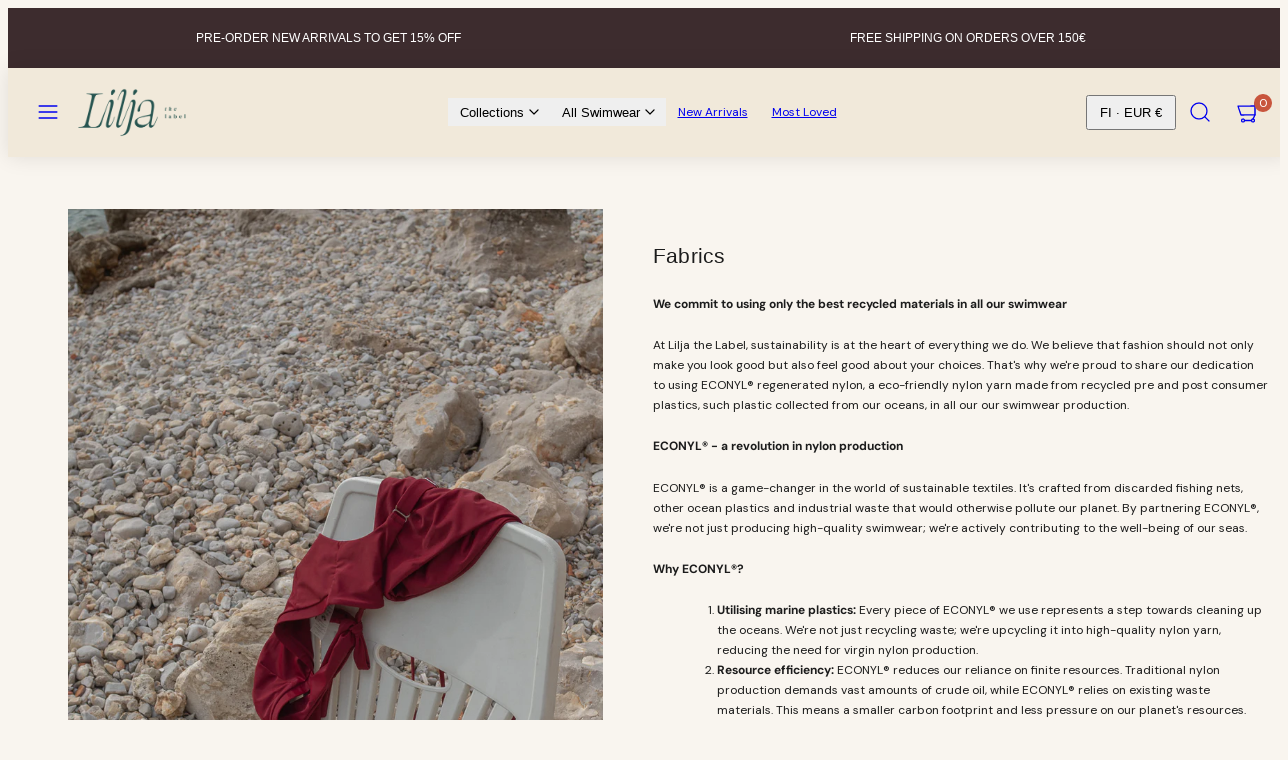

--- FILE ---
content_type: text/css
request_url: https://liljathelabel.com/cdn/shop/t/52/assets/component-card.css?v=7565071163685656811767625845
body_size: 481
content:
.card{position:relative;display:flex;flex-direction:column;overflow:hidden;border-radius:var(--card-border-radius);color:var(--color-card-foreground);background:var(--color-card-background)}.card-media{position:relative;overflow:hidden}.card-media figure{border-radius:calc(var(--card-border-radius) / 1.5);overflow:hidden}.card-body{padding:var(--card-body-padding)}.card-media-overlay{position:absolute;top:0;left:0;width:100%;height:100%;overflow:hidden;padding:var(--card-body-padding)}.card-hover-images{position:relative;overflow:hidden}.card-hover-images>*:last-child{opacity:0;position:absolute;left:0;top:0;width:100%;height:100%}@media (hover: hover){.card .media>*{transition:transform .4s ease-in-out}.card:hover .media>*{transform:scale(1.1)}.card.on-hover:hover .card-hover-images>*:first-child>*{opacity:0}.card.on-hover:hover .card-hover-images>*:last-child{opacity:1}}.card.bg-gradient{--color-card-background: var(--gradient-card-background) }.card.bg-transparent{--color-card-background: transparent}.card--traditional{background:transparent;color:inherit}.card--traditional .card-media{border-radius:var(--card-border-radius);background:var(--color-card-background)}.card--traditional .card-body{padding:var(--card-body-padding) 0}.card--banner .card-media{height:100%;width:100%;position:relative}.card--banner .media,.card--banner .media img{height:100%}.card--banner .video{height:100%;width:100%;object-fit:cover}.card--testimonial .quotation-mark{height:35%}.card--collection .badges{position:absolute;top:var(--card-body-padding)}.card--collection .vertical-top .badges{top:auto;bottom:var(--card-body-padding)}.card--product.content--none .card-body,.card--product.content--name-only .card-body>*:not(.card-title),.card--product.content--name-and-price .card-body>*:not(.card-title,.price){display:none}.card--default:not(.layout--thumbnail) .hotspot{position:absolute!important;top:20px;right:20px}.layout--thumbnail{--thumbnail-width: 90px;display:grid;grid-template-columns:var(--thumbnail-width) auto auto;align-items:center}.layout--thumbnail .card-body{text-align:left;padding:min(16px,var(--card-body-padding))}.layout--thumbnail .flex{justify-content:flex-start!important}.layout--thumbnail .card-media-overlay,.layout--thumbnail .card-vendor,.layout--thumbnail .swatches{display:none}.layout--thumbnail .hotspot{margin-left:auto;margin-right:16px;width:30px;height:30px}.card-body .badges{margin-bottom:8px;display:none}.layout--thumbnail .card-body .badges{display:flex}.card-body ul{list-style:inside disc}.card-body ul li::marker{margin-right:4px}@media only screen and (max-width: 767px){.sm-down-layout--thumbnail{--thumbnail-width: 90px;display:grid;grid-template-columns:var(--thumbnail-width) auto auto;align-items:center}.sm-down-layout--thumbnail .card-body{text-align:left;padding:min(16px,var(--card-body-padding))}.sm-down-layout--thumbnail .flex{justify-content:flex-start!important}.sm-down-layout--thumbnail .card-media-overlay,.sm-down-layout--thumbnail .card-vendor,.sm-down-layout--thumbnail .swatches{display:none}.sm-down-layout--thumbnail .card-body .badges{display:flex}}@media only screen and (min-width: 768px){.sm-layout--thumbnail{--thumbnail-width: 90px;display:grid;grid-template-columns:var(--thumbnail-width) auto auto;align-items:center}.sm-layout--thumbnail .card-body{text-align:left;padding:min(16px,var(--card-body-padding))}.sm-layout--thumbnail .flex{justify-content:flex-start!important}.sm-layout--thumbnail .card-media-overlay,.sm-layout--thumbnail .card-vendor,.sm-layout--thumbnail .swatches{display:none}.sm-layout--thumbnail .card-body .badges{display:flex}}.options-availability{gap:8px}.variant-option-title{position:relative;padding:2px 6px;background:var(--color-background);color:var(--color-foreground);text-align:center;min-width:30px;border-radius:var(--button-border-radius)}.variant-option-title.unavailable{opacity:.45}.variant-option-title.unavailable:after{display:block;content:"";position:absolute;left:50%;top:0;bottom:0;transform:rotate(-45deg);border-left:solid 1px var(--color-foreground)}.card quick-buy{position:absolute;opacity:0;pointer-events:none;transition:all .3s ease-in;--quick-buy-offset: var(--card-body-padding)}.card--traditional quick-buy{--quick-buy-offset: 0}quick-buy.full-width{left:var(--quick-buy-offset);right:var(--quick-buy-offset)}quick-buy.position--top{top:var(--quick-buy-offset)}quick-buy.position--middle{top:50%;transform:translateY(-50%)}quick-buy.position--bottom{bottom:var(--quick-buy-offset)}quick-buy.position--top-left{top:var(--quick-buy-offset);left:var(--quick-buy-offset)}quick-buy.position--top-center{top:var(--quick-buy-offset);left:50%;transform:translate(-50%)}quick-buy.position--top-right{top:var(--quick-buy-offset);right:var(--quick-buy-offset)}quick-buy.position--middle-left{top:50%;left:var(--quick-buy-offset);transform:translateY(-50%)}quick-buy.position--middle-center{top:50%;left:50%;transform:translate(-50%) translateY(-50%)}quick-buy.position--middle-right{top:50%;right:var(--quick-buy-offset);transform:translateY(-50%)}quick-buy.position--bottom-left{bottom:var(--quick-buy-offset);left:var(--quick-buy-offset)}quick-buy.position--bottom-center{bottom:var(--quick-buy-offset);left:50%;transform:translate(-50%)}quick-buy.position--bottom-right{bottom:var(--quick-buy-offset);right:var(--quick-buy-offset)}.card quick-buy .btn{display:block!important}@media (hover:hover){.card:hover quick-buy{opacity:1;pointer-events:auto}}.card quick-buy:focus-within{opacity:1;pointer-events:auto;bottom:var(--card-body-padding)}.quick-buy_icon{display:none;pointer-events:none}.layout--thumbnail quick-buy{position:relative;align-self:center;opacity:1;width:auto;margin-left:auto;margin-right:16px;pointer-events:auto;left:auto!important;bottom:auto!important;top:auto!important;right:auto!important;transform:none!important}.layout--thumbnail quick-buy .btn{padding:10px!important;width:44px;height:44px;display:flex!important;justify-content:center;align-items:center}.layout--thumbnail .quick-buy_text{display:none}.layout--thumbnail .quick-buy_icon{display:flex}@media only screen and (max-width: 767px){.sm-down-layout--thumbnail quick-buy{position:relative;align-self:center;opacity:1;width:auto;margin-left:auto;margin-right:16px;left:auto!important;bottom:auto!important;top:auto!important;right:auto!important;transform:none!important}.sm-down-layout--thumbnail quick-buy .btn{padding:10px!important;width:44px;height:44px;display:flex!important;justify-content:center;align-items:center}.sm-down-layout--thumbnail .quick-buy_text{display:none}.sm-down-layout--thumbnail .quick-buy_icon{display:flex}}@media only screen and (min-width: 768px){.sm-layout--thumbnail quick-buy{position:relative;align-self:center;opacity:1;width:auto;margin-left:auto;margin-right:16px;left:auto!important;bottom:auto!important;top:auto!important;right:auto!important;transform:none!important}.sm-layout--thumbnail quick-buy .btn{padding:10px!important;width:44px;height:44px;display:flex!important;justify-content:center;align-items:center}.sm-layout--thumbnail .quick-buy_text{display:none}.sm-layout--thumbnail .quick-buy_icon{display:flex}}
/*# sourceMappingURL=/cdn/shop/t/52/assets/component-card.css.map?v=7565071163685656811767625845 */


--- FILE ---
content_type: text/css
request_url: https://liljathelabel.com/cdn/shop/t/52/assets/custom.css?v=11498743236795073741767625885
body_size: -376
content:
.fabrikator__shipment-text{font-weight:500}.samita_productLabel,.samita_productLabel .samita_productLabel-content{z-index:1!important}.amp-cart__upsell-item-button,.amp-cart button,.amp-cart .button{border-radius:0!important}.amp-cart .amp-cart__cart-line-title,.amp-cart .amp-cart__upsell-item-title{font-size:13px!important;font-weight:550!important}.amp-cart .amp-cart__upsell-header{font-size:13px!important;font-weight:600!important}.amp-cart__header-title,.amp-cart__footer-row--shipping-label,.amp-cart__footer-row--subtotal-label,.amp-cart__footer-row-discounts-header-title,.amp-cart__header-cart-count{font-weight:500!important}.amp-cart .amp-cart__upsell-item-button{font-size:12px!important;font-weight:500!important}.amp-cart .amp-cart__cart-line-variant-details-item{font-size:11px!important}.amp-cart .amp-cart__upsell-item-price,.amp-cart .amp-cart__cart-line-price--original,.amp-cart .amp-cart__cart-line-price--discounted,.amp-cart .amp-cart__cart-line-price{font-size:12px!important}.amp-cart-drawer__overlay{backdrop-filter:blur(10px)!important;-webkit-backdrop-filter:blur(10px)!important}
/*# sourceMappingURL=/cdn/shop/t/52/assets/custom.css.map?v=11498743236795073741767625885 */


--- FILE ---
content_type: text/javascript
request_url: https://liljathelabel.com/cdn/shop/t/52/assets/global.js?v=1405239414260691981767625886
body_size: 7767
content:
const trapFocusHandlers={};let previouslyFocusedElement=null;function getFocusableElements(container){return Array.from(container.querySelectorAll("summary, a:not([tabindex^='-']), button:enabled:not([tabindex^='-']), [tabindex]:not([tabindex^='-']), [draggable], area, input:not([type=hidden]):enabled, select:enabled, textarea:enabled, object, iframe"))}function trapFocus(container){removeTrapFocus();const current=document.activeElement;previouslyFocusedElement=current&&!container.contains(current)?current:null;function setFocusableElements(){const elements=getFocusableElements(container);trapFocusHandlers.first=elements[0],trapFocusHandlers.last=elements[elements.length-1]}setFocusableElements(),trapFocusHandlers.focusin=event=>{event.target!==container&&event.target!==trapFocusHandlers.last&&event.target!==trapFocusHandlers.first||document.addEventListener("keydown",trapFocusHandlers.keydown)},trapFocusHandlers.focusout=()=>document.removeEventListener("keydown",trapFocusHandlers.keydown),trapFocusHandlers.keydown=event=>{event.code.toUpperCase()==="TAB"&&(event.target===trapFocusHandlers.last&&!event.shiftKey&&(event.preventDefault(),trapFocusHandlers.first?.focus()),(event.target===container||event.target===trapFocusHandlers.first)&&event.shiftKey&&(event.preventDefault(),trapFocusHandlers.last?.focus()))},document.addEventListener("focusout",trapFocusHandlers.focusout),document.addEventListener("focusin",trapFocusHandlers.focusin);const observer=new MutationObserver(()=>{setFocusableElements(),container.contains(document.activeElement)||trapFocusHandlers.first?.focus()});observer.observe(container,{childList:!0,subtree:!0}),trapFocusHandlers.disconnect=()=>observer.disconnect(),trapFocusHandlers.update=setFocusableElements,trapFocusHandlers.first?.focus()}function removeTrapFocus(elementToFocus=null){document.removeEventListener("focusin",trapFocusHandlers.focusin),document.removeEventListener("focusout",trapFocusHandlers.focusout),document.removeEventListener("keydown",trapFocusHandlers.keydown),trapFocusHandlers.disconnect?.(),!elementToFocus&&previouslyFocusedElement?.isConnected&&(elementToFocus=previouslyFocusedElement),elementToFocus&&elementToFocus.focus(),previouslyFocusedElement=null,delete trapFocusHandlers.first,delete trapFocusHandlers.last,delete trapFocusHandlers.update}function debounce(fn,wait){let t;return(...args)=>{clearTimeout(t),t=setTimeout(()=>fn.apply(this,args),wait)}}function throttle(fn,wait){let t=!1;return(...args)=>{t||(fn.apply(this,args),t=!0,setTimeout(()=>t=!1,wait))}}typeof window.Woolman>"u"&&(window.Woolman={}),Woolman.bind=function(fn,scope){return function(){return fn.apply(scope,arguments)}},Woolman.init=function(){if(Woolman.ModalsAndDrawers.init(),Woolman.Header.init(),Woolman.DetailsAccordions.init(),!Shopify||!Shopify.designMode)return;let lastSelection={sectionId:void 0,blockId:void 0};document.addEventListener("shopify:section:load",evt=>{"shopify-section-"+evt.detail.sectionId===Woolman.Header.cache.section.id&&(Woolman.ModalsAndDrawers.init(),Woolman.Header.init()),document.querySelector(`[data-modal][data-section-id="${evt.detail.sectionId}"]`)&&Woolman.ModalsAndDrawers.showModalOrDrawer(document.querySelector(`[data-modal][data-section-id="${evt.detail.sectionId}"]`).id),console.log("shopify:section:load sectionId",evt.detail.sectionId),console.log("lastSelection",lastSelection)}),document.addEventListener("shopify:block:select",evt=>{const sectionId="shopify-section-"+evt.detail.sectionId,selectedBlock=[...document.getElementById(sectionId).querySelectorAll("[data-shopify-editor-block]")].find(x=>JSON.parse(x.dataset.shopifyEditorBlock).id===evt.detail.blockId);if(sectionId===Woolman.Header.cache.section.id){if(selectedBlock){Woolman.Header.cache.openButton.click();const accordion=selectedBlock.closest("[data-accordion-item]").querySelector("input"),label=selectedBlock.closest("[data-accordion-item]").querySelector("label");accordion.checked||label.click()}}else sectionId.includes("modal")&&document.getElementById(sectionId).querySelector("[data-modal]")&&selectedBlock&&Woolman.ModalsAndDrawers.showModalOrDrawer(document.getElementById(sectionId).querySelector("[data-modal]").id);lastSelection.sectionId=evt.detail.sectionId,lastSelection.blockId=evt.detail.blockId,console.log("shopify:block:select",evt.detail.sectionId,evt.detail.blockId),console.log("lastSelection",lastSelection)}),document.addEventListener("shopify:section:unload",evt=>{console.log("shopify:section:unload sectionId",evt.detail.sectionId)}),document.addEventListener("shopify:section:select",evt=>{console.log("shopify:section:select",evt.detail.sectionId),lastSelection={sectionId:evt.detail.sectionId,blockId:evt.detail.blockId},evt.detail.sectionId.includes("modal")&&document.querySelector(`[data-modal][data-section-id="${evt.detail.sectionId}"]`)&&Woolman.ModalsAndDrawers.showModalOrDrawer(document.querySelector(`[data-modal][data-section-id="${evt.detail.sectionId}"]`).id),console.log("lastSelection",lastSelection)}),document.addEventListener("shopify:section:deselect",evt=>{console.log("shopify:section:deselect",evt.detail.sectionId),lastSelection={sectionId:void 0,blockId:void 0},evt.detail.sectionId.includes("modal")&&document.querySelector(`[data-modal][data-section-id="${evt.detail.sectionId}"]`)&&Woolman.ModalsAndDrawers.closeModalOrDrawer(document.querySelector(`[data-modal][data-section-id="${evt.detail.sectionId}"]`).id),console.log("lastSelection",lastSelection)})},Woolman.Utils={debugMode:!0,prepareQueryParams:()=>{if(Shopify.queryParams=Shopify.queryParams||{},location.search.length){const params=location.search.substr(1).split("&");for(let i=0;i<params.length;i++){const keyValue=params[i].split("=");keyValue.length&&(Shopify.queryParams[decodeURIComponent(keyValue[0])]=decodeURIComponent(keyValue[1]).replaceAll("+"," "))}}return Shopify.queryParams},formatMoney(cents,format){const default_money_format=theme.settings.moneyFormat||"\u20AC{{amount}}";typeof cents=="string"&&(cents=cents.replace(".","")),window?.Shopify?.currency?.rate&&(cents=cents*parseFloat(window.Shopify.currency.rate||1));var value="",placeholderRegex=/\{\{\s*(\w+)\s*\}\}/,formatString=format||default_money_format;function defaultOption(opt,def){return typeof opt>"u"?def:opt}function formatWithDelimiters(number,precision,thousands,decimal){if(precision=defaultOption(precision,2),thousands=defaultOption(thousands,","),decimal=defaultOption(decimal,"."),isNaN(number)||number==null)return 0;number=(number/100).toFixed(precision);var parts=number.split("."),dollars=parts[0].replace(/(\d)(?=(\d\d\d)+(?!\d))/g,"$1"+thousands),cents2=parts[1]?decimal+parts[1]:"";return dollars+cents2}switch(formatString.match(placeholderRegex)[1]){case"amount":value=formatWithDelimiters(cents,2);break;case"amount_no_decimals":value=formatWithDelimiters(cents,0);break;case"amount_with_comma_separator":value=formatWithDelimiters(cents,2,".",",");break;case"amount_no_decimals_with_comma_separator":value=formatWithDelimiters(cents,0,".",",");break}return formatString.replace(placeholderRegex,value)}},Woolman.Header={selectors:{header:"MainHeader",cartBlip:".cart-blip"},cache:{header:void 0,cartBlip:void 0,section:void 0,openButton:void 0},init:function(){this.cache.header=document.getElementById(this.selectors.header),this.cache.cartBlip=this.cache.header.querySelector(this.selectors.cartBlip),this.cache.section=this.cache.header.closest(".shopify-section"),this.cache.openButton=this.cache.header.querySelector('[href="#drawer-menu"]'),this.setHeaderHeightVar(),window.addEventListener("resize",throttle(this.setHeaderHeightVar.bind(this),40)),document.addEventListener("ajaxProduct:added",this.updateCartBlip.bind(this)),document.addEventListener("cart:update",this.updateCartBlip.bind(this)),this.cache.header.dataset.stickyBehavior!=="none"&&this.initStickyBehavior(this.cache.header.dataset.stickyBehavior)},setHeaderHeightVar:function(){if(!this.cache.header)return;const headerHeight=this.cache.header.offsetHeight;document.documentElement.style.setProperty("--header-height",`${headerHeight}px`)},initStickyBehavior(behaviorType){const stickyConfig={headerHeight:this.cache.header.clientHeight,behavior:behaviorType};if(document.documentElement.classList.add("sticky-header-initialized",`sticky-header-${behaviorType}`),document.documentElement.style.setProperty("--sticky-header-margin-top",`${stickyConfig.headerHeight}px`),behaviorType==="scroll"||behaviorType==="fixed"){let prevScroll=window.scrollY||document.documentElement.scrollTop,curScroll,direction=0,prevDirection=0;const toggleStickyHeader=(direction2,curScroll2)=>{direction2===1||curScroll2<stickyConfig.headerHeight?document.documentElement.classList.remove("sticky-header-hide"):direction2===2&&curScroll2>stickyConfig.headerHeight&&document.documentElement.classList.add("sticky-header-hide"),prevDirection=direction2};window.addEventListener("scroll",throttle(()=>{curScroll=window.scrollY||document.documentElement.scrollTop,curScroll>=300?document.documentElement.classList.add("sticky-header-show"):document.documentElement.classList.remove("sticky-header-show"),curScroll>prevScroll?direction=2:direction=1,direction!==prevDirection&&behaviorType==="scroll"&&toggleStickyHeader(direction,curScroll),prevScroll=curScroll},50)),setInterval(()=>{direction===2&&behaviorType==="scroll"&&curScroll>=900&&toggleStickyHeader(direction,curScroll),window.scrollY===0&&document.documentElement.classList.remove("sticky-header-show","sticky-header-hide")},200)}},async updateCartBlip(e){const cart=e.detail&&e.detail.cart&&e.detail.cart.item_count||await async function(){return await(await fetch("/cart.json")).json()}();this.cache.cartBlip.textContent=cart.item_count||0,cart&&cart.item_count==0?(this.cache.cartBlip.setAttribute("hidden",!0),this.cache.cartBlip.closest(".header-item__link").classList.remove("has-blip-visible")):(this.cache.cartBlip.removeAttribute("hidden"),this.cache.cartBlip.closest(".header-item__link").classList.add("has-blip-visible"));const total_in_notification=document.querySelector("#cart-notification-link .cart-total");total_in_notification&&(total_in_notification.textContent=cart.item_count)}};class HeaderDropdown extends HTMLElement{constructor(){super(),this.details=this.querySelector("details"),this.summary=this.querySelector("summary"),this.header=this.closest("header"),this.timer=null,this.summary.addEventListener("mouseenter",this.openDropdown.bind(this)),this.details.addEventListener("mouseenter",this.clearCloseTimer.bind(this)),this.details.addEventListener("mouseleave",this.startCloseTimer.bind(this)),this.summary.addEventListener("keydown",this.handleKeydown.bind(this))}openDropdown(){this.closeOtherDropdowns(),this.details.open=!0,this.header&&this.header.classList.add("sub-menu-open")}closeOtherDropdowns(){this.header&&this.header.querySelectorAll("header-dropdown details[open]").forEach(dropdown=>{if(dropdown!==this.details){dropdown.open=!1;const parentDropdown=dropdown.closest("header-dropdown");parentDropdown&&typeof parentDropdown.clearCloseTimer=="function"&&parentDropdown.clearCloseTimer()}})}startCloseTimer(){this.timer=setTimeout(()=>{this.details.open=!1,this.header&&this.header.classList.remove("sub-menu-open")},600)}clearCloseTimer(){this.timer&&(clearTimeout(this.timer),this.timer=null)}handleKeydown(event){(event.key==="Enter"||event.key===" ")&&(event.preventDefault(),this.details.open?(this.details.open=!1,this.header&&this.header.classList.remove("sub-menu-open")):this.openDropdown())}}customElements.define("header-dropdown",HeaderDropdown),Woolman.ModalsAndDrawers={settings:{selectors:{modalLink:'a[href*="#modal"]:not(.quick-buy_link)',drawerLink:'a[href*="#drawer"]'}},focusTraps:{},init:function(){document.querySelectorAll(this.settings.selectors.modalLink).forEach(modalLink=>{modalLink.addEventListener("click",event=>{event.preventDefault();const targetId=event.currentTarget.getAttribute("href").substring(1).split("?")[0],slideIndex=event.currentTarget.getAttribute("href").substring(1).split("?slide=")[1],scrollToId=event.currentTarget.getAttribute("href").substring(1).split("?scroll=")[1];this.showModalOrDrawer(targetId,parseInt(slideIndex),scrollToId)})}),document.querySelectorAll(this.settings.selectors.drawerLink).forEach(drawerLink=>{drawerLink.addEventListener("click",event=>{event.preventDefault();const targetId=event.currentTarget.getAttribute("href").substring(1).split("?")[0];this.showModalOrDrawer(targetId)})});const closeBtns=document.querySelectorAll("[data-close]");closeBtns&&closeBtns.forEach(closeBtn=>{closeBtn.addEventListener("click",this.closeModalOrDrawerOrDrawerFromEvent.bind(this))});const overlays=document.querySelectorAll("[data-overlay]");overlays&&overlays.forEach(overlay=>{overlay.addEventListener("click",this.closeModalOrDrawerOrDrawerFromEvent.bind(this))}),document.addEventListener("keydown",function(event){(event.key==="Escape"||event.keyCode===27)&&(document.querySelectorAll(".drawer").forEach(drawer=>{drawer.classList.remove("is-open")}),document.querySelectorAll(".modal").forEach(modal=>{modal.classList.remove("is-open")}),document.body.classList.remove("overflow-hidden"))})},showModalOrDrawer:function(targetId,slideIndex,scrollToId){const targetElement=document.getElementById(targetId);if(!targetElement&&Woolman.Utils.debugMode&&console.warn("No modal/drawer element specified"),!!targetElement&&!targetElement.classList.contains("is-open")){if(targetElement.classList.add("initialized","is-open"),document.body.classList.add("overflow-hidden"),setTimeout(()=>{trapFocus(targetElement);const drawerSearchInput=targetElement.querySelector("#drawerSearchInput");drawerSearchInput&&drawerSearchInput.focus()},600),slideIndex)setTimeout(()=>{targetElement.querySelector("gridy-slider").scrollToSlide(slideIndex-1)},600);else if(scrollToId){const scrollToElement=document.getElementById(scrollToId);targetElement.querySelector(".gridy-track").scrollTo({top:scrollToElement.offsetTop,left:scrollToElement.offsetLeft,behavior:"instant"})}}},closeModalOrDrawer:function(targetId){document.getElementById(targetId).classList.remove("is-open"),document.body.classList.remove("overflow-hidden")},closeModalOrDrawerOrDrawerFromEvent:function(event){event.preventDefault(),removeTrapFocus(),event.currentTarget.closest("[data-parent]").classList.remove("is-open"),document.body.classList.remove("overflow-hidden")}};let woolman_window_size=window.innerWidth;window.addEventListener("resize",debounce(()=>{window.innerWidth!=woolman_window_size&&(woolman_window_size=window.innerWidth,document.dispatchEvent(new CustomEvent("woolman:resize")))}),250);class Accordion{constructor(el){el.hasAttribute("data-no-accordion-logic")||(this.el=el,this.summary=el.querySelector("summary"),this.content=el.querySelector(".content"),this.video=this.content?this.content.querySelector("video"):null,this.animation=null,this.isClosing=!1,this.isExpanding=!1,this.summary.addEventListener("click",e=>this.onClick(e)),this.toggleByViewport(),document.addEventListener("woolman:resize",this.toggleByViewport.bind(this)))}onClick(e){e.preventDefault(),this.el.style.overflow="hidden",this.isClosing||!this.el.open?this.open():(this.isExpanding||this.el.open)&&this.shrink()}shrink(){this.isClosing=!0,this.video&&!this.video.paused&&this.video.pause();const startHeight=`${this.el.offsetHeight}px`,endHeight=`${this.summary.offsetHeight}px`;this.animation&&this.animation.cancel(),this.animation=this.el.animate({height:[startHeight,endHeight]},{duration:400,easing:"ease-in-out"}),this.animation.onfinish=()=>this.onAnimationFinish(!1),this.animation.oncancel=()=>this.isClosing=!1}open(){this.el.style.height=`${this.el.offsetHeight}px`,this.el.open=!0,window.requestAnimationFrame(()=>this.expand())}expand(){this.isExpanding=!0;const startHeight=`${this.el.offsetHeight}px`,endHeight=`${this.summary.offsetHeight+this.content.offsetHeight}px`;this.animation&&this.animation.cancel(),this.animation=this.el.animate({height:[startHeight,endHeight]},{duration:400,easing:"ease-out"}),this.animation.onfinish=()=>this.onAnimationFinish(!0),this.animation.oncancel=()=>this.isExpanding=!1}onAnimationFinish(open){this.el.open=open,this.animation=null,this.isClosing=!1,this.isExpanding=!1,this.el.style.height=this.el.style.overflow="",!open&&this.video&&!this.video.paused&&this.video.pause()}toggleByViewport(){let mobileClose=this.el.dataset.mobileClose!=null?JSON.parse(this.el.dataset.mobileClose):!1,desktopOpen=this.el.dataset.desktopOpen!=null?JSON.parse(this.el.dataset.desktopOpen):!1;woolman_window_size>=768&&desktopOpen?this.el.open=!0:mobileClose&&(this.el.open=!1,this.video&&!this.video.paused&&this.video.pause())}}Woolman.DetailsAccordions={init:function(){document.querySelectorAll("details").forEach(el=>{new Accordion(el)})}},Woolman.init();class LocalizationForm extends HTMLElement{constructor(){super(),this.elements={input:this.querySelector('input[name="locale_code"], input[name="country_code"]')},this.querySelectorAll("a").forEach(item=>item.addEventListener("click",this.onItemClick.bind(this)))}onItemClick(event){event.preventDefault();const form=this.querySelector("form");this.elements.input.value=event.currentTarget.dataset.value;let return_to_value=form.querySelector('[name="return_to"]').value,indexOfFilters=return_to_value.indexOf("?filter");if(indexOfFilters!==-1){let replacedSubstring=return_to_value.substring(indexOfFilters).replace(/%2C/g,",");form.querySelector('[name="return_to"]').value=return_to_value.substring(0,indexOfFilters)+replacedSubstring}form&&form.submit()}}customElements.define("localization-form",LocalizationForm);class SuperPoweredVideo extends HTMLElement{constructor(){if(super(),this.video=this.querySelector("video")||this.querySelector("iframe"),this.container=this.closest(".video-container")||null,this.container&&this.attachClickListener(this.closest(".video-container")),this.video.nodeName==="IFRAME"&&this.video.src&&this.video.src.includes("youtube")&&!this.container&&this.video.addEventListener("load",this.onVideoLoad.bind(this)),!(this.dataset.autoplay||!1)||this.container)return;const videoType=this.video.nodeName==="VIDEO"?"video":"iframe",videoHost=this.video.nodeName==="VIDEO"?"shopify":this.video.src.includes("youtube")?"youtube":"vimeo";new IntersectionObserver(entries=>{entries.forEach(entry=>{entry.isIntersecting?videoType=="video"?this.video.play():videoHost=="youtube"?this.video.contentWindow.postMessage('{"event":"command","func":"playVideo","args":""}',"*"):videoHost=="vimeo"&&this.video.contentWindow.postMessage('{"method":"play"}',"*"):videoType=="video"?this.video.pause():videoHost=="youtube"?this.video.contentWindow.postMessage('{"event":"command","func":"pauseVideo","args":""}',"*"):videoHost=="vimeo"&&this.video.contentWindow.postMessage('{"method":"pause"}',"*")})},{threshold:.5}).observe(this.video)}attachClickListener(videoContainer){videoContainer&&(videoContainer.addEventListener("click",e=>{this.video.paused?this.video.play():this.video.pause()}),this.video.onplay=()=>{videoContainer.querySelector("button").hidden=!0},this.video.onpause=()=>{videoContainer.querySelector("button").hidden=!1})}onVideoLoad(){this.video.contentWindow.postMessage('{"event":"command","func":"playVideo","args":""}',"*")}}customElements.define("superpowered-video",SuperPoweredVideo);class GridySlider extends HTMLElement{constructor(){super(),this.track=this.querySelector(".gridy-track"),this.slides=this.querySelectorAll(".gridy-track > *");const child_count=this.track.childElementCount,data_ipr_desktop=parseInt(this.dataset.iprDesktop,10)||1,data_ipr_tablet=parseInt(this.dataset.iprTablet,10)||data_ipr_desktop,data_ipr_mobile=parseInt(this.dataset.iprMobile,10)||1,data_init_scroll_to=this.dataset.initScrollTo,data_autoplay=this.dataset.autoplay!=null?JSON.parse(this.dataset.autoplay):!1,data_autoplay_delay=parseInt(this.dataset.autoplayDelay,10)||5e3,data_is_thumbnails_slider=this.dataset.thumbnailsFor!=null,data_indicator=this.dataset.indicator!=null?JSON.parse(this.dataset.indicator):!1,data_sliding_behavior=this.dataset.slidingBehavior,data_thumbnail_slider=document.getElementById(`thumbnail-${this.id}`),data_track_overflow_visible=this.dataset.overflowVisible!=null;if(this.config={slide_count:child_count,current_slide:0,active_slide_offset:0,ipr_desktop:data_ipr_desktop,ipr_tablet:data_ipr_tablet,ipr_mobile:data_ipr_mobile,breakpoint_tablet:768,breakpoint_desktop:1024,arrows:!0,autoplay:data_autoplay||!1,autoplay_delay:data_autoplay_delay,timer:null,is_thumbnails_slider:data_is_thumbnails_slider,thumbnails_for:void 0,thumbnail_slider:data_thumbnail_slider,indicator:data_indicator,track_overflow_visible:data_track_overflow_visible,sliding_behavior:data_sliding_behavior||"all"},data_init_scroll_to!=null&&this.scrollToSlideByID(data_init_scroll_to),this.config.arrows&&(this.buttons=this.querySelectorAll("[data-gridy-arrow]"),this.buttons.forEach(arrowButton=>{arrowButton.addEventListener("click",this.onArrowClick.bind(this))})),this.config.autoplay&&(this.autoplayGridy(),this.addEventListener("mouseenter",this.clearAutoplayTimer),this.addEventListener("mouseleave",this.autoplayGridy),this.addEventListener("touchenter",this.clearAutoplayTimer),this.addEventListener("touchleave",this.autoplayGridy)),this.config.is_thumbnails_slider&&(this.config.active_slide_offset=2,this.config.thumbnails_for=document.getElementById(this.dataset.thumbnailsFor),this.thumbnail=this.querySelectorAll("[data-thumbnail-btn]"),this.thumbnail.forEach(thumbnail=>{thumbnail.addEventListener("click",this.onThumbnailClick.bind(this))})),this.config.indicator&&(this.indicator_dots=this.querySelectorAll("[data-indicator-dot]"),this.indicator_current=this.querySelector("[data-indicator-current]")),!this.config.is_thumbnails_slider){let scrollTimeout;this.track.addEventListener("scroll",function(){clearTimeout(scrollTimeout),scrollTimeout=setTimeout(this.afterScrollStops.bind(this),200)}.bind(this))}}afterScrollStops(){let slideInView=this.firstSlideInView();this.config.current_slide=slideInView,this.setActiveSlide(this.slides[slideInView+this.config.active_slide_offset]),this.config.thumbnail_slider&&this.config.thumbnail_slider.scrollToSlide(slideInView)}autoplayGridy(){this.config.timer=setInterval(this.scrollByIPR.bind(this),this.config.autoplay_delay,"next")}clearAutoplayTimer(){clearInterval(this.config.timer),this.config.timer=null}onThumbnailClick(event){event.preventDefault(),this.config.current_slide=Array.from(event.currentTarget.parentNode.children).indexOf(event.currentTarget),this.config.thumbnails_for.scrollToSlideByID(event.currentTarget.dataset.itemId),this.scrollToSlide(this.config.current_slide)}onArrowClick(event){this.scrollByIPR(event.currentTarget.dataset.direction)}scrollByIPR(direction){let currentIPR=this.getCurrentIPR(),slideMultiplier=this.config.sliding_behavior=="all"?currentIPR:1,newCurrentSlide=this.config.current_slide,lastToShow=this.config.slide_count-currentIPR;direction==="next"?(newCurrentSlide=newCurrentSlide+slideMultiplier,this.config.current_slide>=lastToShow&&(newCurrentSlide=0)):direction==="prev"&&(newCurrentSlide=newCurrentSlide-slideMultiplier,this.config.current_slide>0&&newCurrentSlide<0?newCurrentSlide=0:newCurrentSlide<0&&(newCurrentSlide=lastToShow)),this.config.current_slide=newCurrentSlide,this.scrollToSlide(newCurrentSlide)}scrollToSlide(newPosition){if(isNaN(newPosition))return;let slidePosWithOffset=newPosition-this.config.active_slide_offset,newScrollToSlidePos=slidePosWithOffset>0?slidePosWithOffset:0;const slideInNewScrollToPos=this.slides[newScrollToSlidePos];let scrollToLeft=slideInNewScrollToPos.offsetLeft,scrollToTop=slideInNewScrollToPos.offsetTop;this.config.track_overflow_visible&&(scrollToLeft=this.slides[newScrollToSlidePos].offsetLeft-this.slides[0].offsetLeft),this.track.scrollTo({left:scrollToLeft,top:scrollToTop,behavior:"smooth"}),this.slides.forEach(item=>{item.classList.remove("active")}),this.slides[newPosition].classList.add("active")}scrollToSlideByID(slideID){const theSlide=document.getElementById(slideID),newPosition=Array.from(theSlide.parentNode.children).indexOf(theSlide);this.scrollToSlide(newPosition)}setActiveSlide(slide){this.slides.forEach(item=>{item.classList.remove("active")}),slide.classList.add("active"),this.config.indicator&&this.indicator_dots&&(this.indicator_current.textContent=this.config.current_slide+1,this.indicator_dots.forEach(dot=>{dot.classList.remove("active")}),this.indicator_dots[this.config.current_slide].classList.add("active"))}getCurrentIPR(){let currentIPR=this.config.ipr_mobile;return woolman_window_size>=this.config.breakpoint_desktop?currentIPR=this.config.ipr_desktop:woolman_window_size>=this.config.breakpoint_tablet&&(currentIPR=this.config.ipr_tablet),currentIPR}firstSlideInView(){let loopIndex=0;for(const slide of this.slides){if(this.isSlideInView(slide))return loopIndex;++loopIndex}return this.config.current_slide}isSlideInView(slide){const containerBounds=this.track.getBoundingClientRect(),slideBounds=slide.getBoundingClientRect();return Math.round(slideBounds.top)>=Math.floor(containerBounds.top)&&Math.floor(slideBounds.bottom)<=Math.round(containerBounds.bottom)&&Math.round(slideBounds.left)>=Math.floor(containerBounds.left)&&Math.floor(slideBounds.right)<=Math.round(containerBounds.right)}}customElements.define("gridy-slider",GridySlider);class BeforeAfterSlider extends HTMLElement{constructor(){super(),this.rangeInput=this.querySelector('input[type="range"]'),this.rangeInput&&this.initSlider()}initSlider(){this.updatePosition(this.rangeInput.value),this.rangeInput.addEventListener("input",this.onInput.bind(this)),this.rangeInput.addEventListener("mousedown",this.onMouseDown.bind(this)),this.rangeInput.addEventListener("mouseup",this.onMouseUp.bind(this)),this.rangeInput.addEventListener("touchstart",this.onTouchStart.bind(this)),this.rangeInput.addEventListener("touchend",this.onTouchEnd.bind(this)),this.rangeInput.addEventListener("keydown",this.onKeyDown.bind(this))}updatePosition(value){const position=(value==="0"||value===0?0:Math.max(0,Math.min(1e3,parseFloat(value)||500)))/10+"%";this.style.setProperty("--position",position)}onInput(event){this.updatePosition(event.target.value),this.rangeInput.setAttribute("aria-valuetext",`Showing ${event.target.value}% of before image`)}onMouseDown(){document.body.style.userSelect="none"}onMouseUp(){document.body.style.userSelect=""}onTouchStart(){document.body.style.userSelect="none"}onTouchEnd(){document.body.style.userSelect=""}onKeyDown(event){const min=this.rangeInput.min?parseInt(this.rangeInput.min):0,max=this.rangeInput.max?parseInt(this.rangeInput.max):1e3;let newValue=parseInt(this.rangeInput.value);switch(event.key){case"ArrowLeft":case"ArrowDown":newValue=Math.max(min,newValue-50);break;case"ArrowRight":case"ArrowUp":newValue=Math.min(max,newValue+50);break;case"Home":newValue=min;break;case"End":newValue=max;break;default:return}event.preventDefault(),this.rangeInput.value=newValue,this.updatePosition(newValue)}}customElements.define("before-after-slider",BeforeAfterSlider);class QuantityInput extends HTMLElement{constructor(){super(),this.input=this.querySelector("input"),this.changeEvent=new Event("change",{bubbles:!0}),this.querySelectorAll("button").forEach(button=>button.addEventListener("click",this.onButtonClick.bind(this)))}onButtonClick(event){event.preventDefault();const previousValue=this.input.value;event.target.name==="plus"?this.input.stepUp():this.input.stepDown(),previousValue!==this.input.value&&this.input.dispatchEvent(this.changeEvent)}}customElements.define("quantity-input",QuantityInput);class VariantSelects extends HTMLElement{constructor(){super()}connectedCallback(){this.addEventListener("change",this.onVariantChange)}disconnectedCallback(){this.removeEventListener("change",this.onVariantChange)}onVariantChange(e){const{isCombinedProduct,targetUrl}=this.combinedListingCheck(e);this.toggleAddButton(!0,"");const productUrl=targetUrl||this.dataset.url;this.updateSelectionMetadata(e),this.fetchProductSection({newProductUrl:productUrl,callback:isCombinedProduct?this.handleCombinedProduct(targetUrl):this.handleUpdateProductInfo()})}combinedListingCheck(e){const currentUrl=window.location.pathname;let targetUrl;if(e.target.type==="radio")targetUrl=e.target.dataset.productUrl;else if(e.target.tagName==="SELECT"){const selectedOption=e.target.selectedOptions[0];targetUrl=selectedOption?selectedOption.dataset.productUrl:void 0}let isCombinedProduct=!1;return targetUrl!=null&&currentUrl!=targetUrl&&(isCombinedProduct=!0),{isCombinedProduct,targetUrl}}async fetchProductSection({newProductUrl,callback}){const params=[];JSON.parse(this.dataset.modal)||!1?params.push("view=ajax-modal"):params.push(`section_id=${this.dataset.section}`),this.selectedOptionValues=this.getSelectedOptionValues();const selectedOptionValues=this.selectedOptionValues?.join(",");params.push(`option_values=${selectedOptionValues}`);const requestUrl=`${newProductUrl}?${params.join("&")}`;fetch(requestUrl).then(response=>response.text()).then(responseText=>{const html=new DOMParser().parseFromString(responseText,"text/html");callback(html)}).catch(error=>{console.error("Error fetching product section:",error)})}handleCombinedProduct(newProductUrl){return html=>{const productElement=this.closest(".main-product");productElement.innerHTML=html.querySelector(".main-product").innerHTML,window.history.replaceState({},"",`${newProductUrl}`)}}updateSelectionMetadata(event){const target=event.target;target.tagName==="SELECT"&&target.selectedOptions.length&&(Array.from(target.options).find(option=>option.getAttribute("selected")).removeAttribute("selected"),target.selectedOptions[0].setAttribute("selected","selected"))}getSelectedOptionValues(){return Array.from(this.querySelectorAll("select option[selected], fieldset input:checked")).map(({dataset})=>dataset.optionValueId)}getSelectedVariant(productInfoNode){const selectedVariant=productInfoNode.querySelector("variant-selects [data-selected-variant]")?.innerHTML;return selectedVariant?JSON.parse(selectedVariant):null}handleUpdateProductInfo(){return html=>{this.currentVariant=this.getSelectedVariant(html),this.updatePickupAvailability(),this.removeErrorMessage(),this.currentVariant?(this.updateMedia(),this.updateURL(),this.updateVariantInput(),this.renderProductInfo(html),this.updateShareUrl()):(this.toggleAddButton(!0,""),this.setUnavailable())}}updateMedia(){if(!this.currentVariant||!this.currentVariant.featured_media)return;const mediaGridySlider=document.getElementById(`slider-${this.dataset.section}`),thumbnailsGridySlider=document.getElementById(`thumbnail-slider-${this.dataset.section}`);mediaGridySlider&&mediaGridySlider.scrollToSlideByID(`item-${this.currentVariant.featured_media.id}`),thumbnailsGridySlider&&thumbnailsGridySlider.scrollToSlideByID(`thumbnail-item-${this.currentVariant.featured_media.id}`);const isDesktop=window.matchMedia("(min-width: 1024px)").matches,isGrid=mediaGridySlider?.dataset.desktopEnabled==="false";isDesktop&&isGrid&&document.getElementById(`item-${this.currentVariant.featured_media.id}`)?.scrollIntoView()}updateURL(){!this.currentVariant||this.dataset.updateUrl==="false"||window.history.replaceState({},"",`${this.dataset.url}?variant=${this.currentVariant.id}`)}updateShareUrl(){const shareButton=document.getElementById(`Share-${this.dataset.section}`);!shareButton||!shareButton.updateUrl||shareButton.updateUrl(`${window.shopUrl}${this.dataset.url}?variant=${this.currentVariant.id}`)}updateVariantInput(){document.querySelectorAll(`#product-form-${this.dataset.section}, #product-form-installment-${this.dataset.section}, #product-form-${this.dataset.section}-product-buy-bar`).forEach(productForm=>{const input=productForm.querySelector('input[name="id"]');input.value=this.currentVariant.id,input.dispatchEvent(new Event("change",{bubbles:!0}))})}updatePickupAvailability(){const pickUpAvailability=document.querySelector("pickup-availability");pickUpAvailability&&(this.currentVariant&&this.currentVariant.available?pickUpAvailability.fetchAvailability(this.currentVariant.id):(pickUpAvailability.removeAttribute("available"),pickUpAvailability.innerHTML=""))}removeErrorMessage(){const section=this.closest("section");if(!section)return;const productForm=section.querySelector("product-form");productForm&&productForm.handleErrorMessage()}renderProductInfo(html){const updateSourceFromDestination=(id,shouldHide=source=>!1)=>{const source=html.getElementById(`${id}-${this.dataset.section}`),destination=document.getElementById(`${id}-${this.dataset.section}`);source&&destination&&(destination.innerHTML=source.innerHTML,destination.classList.toggle("hidden",shouldHide(source)))};updateSourceFromDestination("variant-selects"),updateSourceFromDestination("price"),updateSourceFromDestination("buy-bar-info"),updateSourceFromDestination("Sku",({classList})=>classList.contains("hidden")),updateSourceFromDestination("Inventory",({innerText})=>innerText===""),updateSourceFromDestination("saleBadge",({classList})=>classList.contains("hidden")),this.toggleAddButton(!this.currentVariant.available,window.variantStrings.soldOut)}toggleAddButton(disable=!0,text){const productForm=document.getElementById(`product-form-${this.dataset.section}`);if(!productForm)return;const addButton=productForm.querySelector('[name="add"]'),addButtonText=productForm.querySelector('[name="add"] > span'),multiplyButtons=productForm.querySelectorAll(".btn--add-multiplier");addButton&&(disable?(addButton.setAttribute("disabled","disabled"),text&&(addButtonText.textContent=text),multiplyButtons&&multiplyButtons.forEach(button=>{button.disabled=!0})):(addButton.removeAttribute("disabled"),this.dataset.isPreorder=="true"?addButtonText.textContent=window.variantStrings.preOrder:addButtonText.textContent=window.variantStrings.addToCart,multiplyButtons&&multiplyButtons.forEach(button=>{button.removeAttribute("disabled")})))}setUnavailable(){const button=document.getElementById(`product-form-${this.dataset.section}`),addButton=button.querySelector('[name="add"]'),addButtonText=button.querySelector('[name="add"] > span'),price=document.getElementById(`price-${this.dataset.section}`);if(!addButton)return;addButtonText.textContent=window.variantStrings.unavailable,price&&price.classList.add("hidden");const button_BuyBar=document.getElementById(`product-form-${this.dataset.section}-product-buy-bar`),addButton_BuyBar=button_BuyBar.querySelector('[name="add"]'),addButtonText_BuyBar=button_BuyBar.querySelector('[name="add"] > span'),price_BuyBar=document.getElementById(`price-${this.dataset.section}-product-buy-bar`);addButton_BuyBar&&(addButtonText_BuyBar.textContent=window.variantStrings.unavailable,price_BuyBar&&price_BuyBar.classList.add("hidden"))}}customElements.define("variant-selects",VariantSelects);
//# sourceMappingURL=/cdn/shop/t/52/assets/global.js.map?v=1405239414260691981767625886
